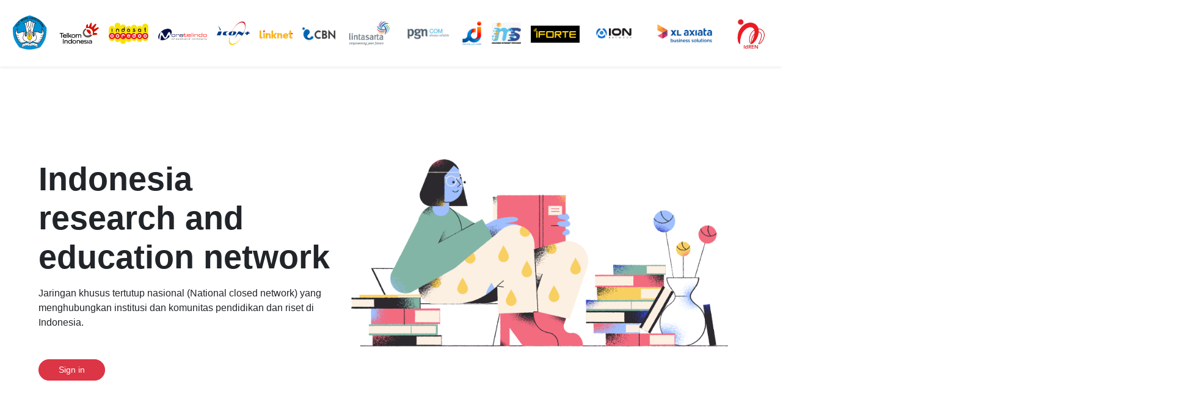

--- FILE ---
content_type: text/html; charset=UTF-8
request_url: https://idren.id/eduroam
body_size: 14294
content:
<!DOCTYPE html>
<html lang="id">

<head>
	<meta charset="UTF-8">
	<meta name="viewport" content="width=device-width, initial-scale=1.0">
	<meta http-equiv="X-UA-Compatible" content="ie=edge">

	<title>iDREN
</title>

  <link rel="apple-touch-icon" sizes="57x57" href="assets/icon/favicon.ico">
  <link rel="apple-touch-icon" sizes="60x60" href="assets/icon/favicon.ico">
  <link rel="apple-touch-icon" sizes="72x72" href="assets/icon/favicon.ico">
  <link rel="apple-touch-icon" sizes="76x76" href="assets/icon/favicon.ico">
  <link rel="apple-touch-icon" sizes="114x114" href="assets/icon/favicon.ico">
  <link rel="apple-touch-icon" sizes="120x120" href="assets/icon/favicon.ico">
  <link rel="apple-touch-icon" sizes="144x144" href="assets/icon/favicon.ico">
  <link rel="apple-touch-icon" sizes="152x152" href="assets/icon/favicon.ico">
  <link rel="apple-touch-icon" sizes="180x180" href="assets/icon/favicon.ico">
  <link rel="icon" type="image/png" sizes="192x192" href="assets/icon/favicon.ico">
  <link rel="icon" type="image/png" sizes="32x32" href="assets/icon/favicon.ico">
  <link rel="icon" type="image/png" sizes="96x96" href="assets/icon/favicon.ico">
  <link rel="icon" type="image/png" sizes="16x16" href="assets/icon/favicon.ico">
  <link rel="manifest" href="assets/icon/fav/manifest.json">
  <meta name="msapplication-TileColor" content="#ffffff">
  <meta name="msapplication-TileImage" content="assets/icon/favicon.ico">
  <meta name="theme-color" content="#ffffff">

  <link rel="stylesheet" href="https://use.fontawesome.com/releases/v5.6.3/css/all.css" integrity="sha384-UHRtZLI+pbxtHCWp1t77Bi1L4ZtiqrqD80Kn4Z8NTSRyMA2Fd33n5dQ8lWUE00s/" crossorigin="anonymous">
  <link rel="stylesheet" href="https://stackpath.bootstrapcdn.com/bootstrap/4.3.1/css/bootstrap.min.css" integrity="sha384-ggOyR0iXCbMQv3Xipma34MD+dH/1fQ784/j6cY/iJTQUOhcWr7x9JvoRxT2MZw1T" crossorigin="anonymous">
  <link rel="stylesheet" href="assets/style/owl.carousel.min.css">
  <link rel="stylesheet" href="assets/style/style.css">
  <link rel="stylesheet" href="assets/style/style-about.css">
  <link rel="stylesheet" href="assets/style/media-querys.css">

</head>

<body>
	<nav class="navbar navbar-expand-lg navbar-light bg-white shadow-sm">
		<a class="navbar-brand" href="https://dikti.kemdikbud.go.id/">
			<img src="https://idren.id/assets/img/suportedby/diktilogo.svg" height="auto" width="65px">
		</a>
		<a class="navbar-brand" href="https://www.telkom.co.id/">
			<img src="https://idren.id/assets/img/suportedby/250px-Telkom_Indonesia_2013.svg.png" height="auto" width="65px">
		</a>
		<a class="navbar-brand" href="https://indosatooredoo.com/">
			<img src="https://idren.id/assets/img/suportedby/250x113Indosat_Ooredoo_logo.svg.png" height="auto" width="65px">
		</a>
                <a class="navbar-brand" href="http://www.moratelindo.co.id/">
                        <img src="https://idren.id/assets/img/suportedby/Moratelindo.png" height="auto" width="80px">
                </a>
		<a class="navbar-brand" href="http://www.iconpln.co.id/">
			<img src="https://idren.id/assets/img/suportedby/iconpln.jpg" height="auto" width="54px">
		</a>
		<a class="navbar-brand" href="https://www.linknet.co.id/">
			<img src="https://idren.id/assets/img/suportedby/linknet.jpeg" height="auto" width="54px">
		</a>
		<a class="navbar-brand" href="https://cbn.id/">
			<img src="https://idren.id/assets/img/suportedby/cbn.jpeg" height="auto" width="54px">
		</a>
		<a class="navbar-brand" href="https://www.lintasarta.net/">
			<img src="https://idren.id/assets/img/suportedby/lintasartalogo.jpg" height="auto" width="80px">
		</a>
		<a class="navbar-brand" href="https://www.pgascom.co.id/">
			<img src="https://idren.id/assets/img/suportedby/pgncom.jpg" height="auto" width="80px">
		</a>
		<a class="navbar-brand" href="https://sdi.net.id/">
			<img src="https://idren.id/assets/img/suportedby/sdi.png" height="auto" width="32px">
		</a>
                <a class="navbar-brand" href="https://ims.net.id/">
			<img src="https://idren.id/assets/img/suportedby/ims.jpeg" height="auto" width="48px">
		</a>
                <a class="navbar-brand" href="https://www.iforte.id/">
			<img src="https://idren.id/assets/img/suportedby/iforte.jpeg" height="auto" width="80px">
		</a>
                <a class="navbar-brand" href="https://hsp.net.id/">
			<img src="https://idren.id/assets/img/suportedby/ion.png" height="auto" width="80px">
		</a>
                <a class="navbar-brand" href="https://www.xl.co.id/">
			<img src="https://idren.id/assets/img/suportedby/xl2.jpg" height="auto" width="120px">
		</a>
		<br><a class="navbar-brand" href="/">
			<img src="https://idren.id/assets/img/logo-baru.jpg" height="auto" width="65px">
		</a>
		<button class="navbar-toggler" type="button" data-toggle="collapse" data-target="#navbarNav" aria-controls="navbarNav" aria-expanded="false" aria-label="Toggle navigation">
			<span class="navbar-toggler-icon"></span>
		</button>
		<div class="collapse navbar-collapse justify-content-end" id="navbarNav">
			<ul class="navbar-nav">
								<li class="nav-item btn">
					<a class="nav-link" href="https://idren.id/about">About IdREN</a>
				</li>
				<li class="nav-item btn">
					<a class="nav-link" href="https://idren.id/resources">Resources</a>
				</li>
				<li class="nav-item btn">
					<a class="nav-link" href="https://idren.id/coming-soon">Services</a>
				</li>
				<li class="nav-item btn">
					<a class="nav-link" href="https://idren.id/coming-soon">Research</a>
				</li>
				<li class="nav-item btn">
					<a class="nav-link" href="https://idren.id/coming-soon">Media&nbsp;</a>
				</li>
				 
					<li class="nav-item">
						<a href="https://idren.id/login" class="nav-link text-center"><button type="button" class="btn btn-danger" style="border-radius: 30px; color:white;font-size: 14px"> &nbsp;&nbsp; Sign in &nbsp;&nbsp; </button></a>

					</li>
					<li class="nav-item">
						<a href="https://idren.id/register" class="nav-link text-center"><button type="button" class="btn btn-outline-danger" style="border-radius: 30px; font-size: 14px"> &nbsp;&nbsp; Sign up &nbsp;&nbsp; </button></a>
					</li>
							</ul>
		</div>
	</nav>
	<main>
		  <!-- Navbar selesai -->
  <div class="container-fluid pt-5 pr-0 pb-5 mt-5 mb-5">
    <div class="row mr-3 pb-4 mt-5 pt-2">
      <div class="col-md-5 ml-5 pr-0 mr-0 ">
          
        <h1 class="font-weight-bold" style="font-size: 54px">Indonesia<br>
          research and<br>
          education network</h1>
        <div class="text-wrap mt-3">
          <p>Jaringan khusus tertutup nasional (National closed network) yang menghubungkan institusi dan komunitas pendidikan dan riset di Indonesia.</p>
        </div>
        <div class="row">
          <div class="col-md-3 mr-0 pr-0">
            <div class=" mt-3 pt-3">
                              <a href="https://idren.id/login">
                  <button type="button" class="btn btn-danger " style="border-radius: 30px; color:white;font-size: 14px">
                    &nbsp;&nbsp;&nbsp;&nbsp; Sign in &nbsp;&nbsp;&nbsp;&nbsp;
                  </button>
                </a>
                          </div>
          </div>
        </div>
        <br>
      </div>
      <div class="col-md-6 pl-0 ml-0">
        <img src="assets/img/Hero - Header.png" class="img-fluid">
      </div>
    </div>
  </div>

  <div class="container-fluid px-0 mt-4">
    <div class="col-md-12 my-3">
      <div class="hmz-member owl-carousel owl-theme">
        <div class="hmz-item">
          <img src="assets/img/univ/IPB.png" alt="" class="">
          <!-- <p class="hmz-nama-univ text-dark text-center">Institut Teknologi Bandung</p> -->
        </div>
        <div class="hmz-item">
          <img src="assets/img/univ/ITB.png" alt="" class="img-fluid">
        </div>
        <div class="hmz-item">
          <img src="assets/img/univ/ITS.png" alt="" class="img-fluid">
        </div>
        <div class="hmz-item">
          <img src="assets/img/univ/UGM.png" alt="" class="img-fluid">
        </div>
        <div class="hmz-item">
          <img src="assets/img/univ/UI.png" alt="" class="img-fluid">
        </div>
        <div class="hmz-item">
          <img src="assets/img/univ/UNAIR.png" alt="" class="img-fluid">
        </div>
        <div class="hmz-item">
          <img src="assets/img/univ/UNJ.png" alt="" class="img-fluid">
        </div>
        <div class="hmz-item">
          <img src="assets/img/univ/UPI.png" alt="" class="img-fluid">
        </div>
        <div class="hmz-item">
          <img src="assets/img/univ/UB.png" alt="" class="img-fluid">
        </div>
      </div>
    </div>
  </div>
  <div class="container mt-4 pt-5">
    <div class="row">
      <div class="col-sm-5">
      <img src="assets/img/gurl.jpg" alt="" width="100%">
      </div>
      <div class="col">
        <h1 class="text-center pt-5 pb-5 font-weight-bold">Eduroam</h2>
        <p class="text-center">
			Jaringan khusus tertutup nasional (National closed network) Jaringan khusus tertutup nasional (National closed network) Jaringan khusus tertutup nasional (National closed network) Jaringan khusus tertutup nasional (National closed network)
			Jaringan khusus tertutup nasional (National closed network) Jaringan khusus tertutup nasional (National closed network) Jaringan khusus tertutup nasional (National closed network) Jaringan khusus tertutup nasional (National closed network)
		</p>
      </div>
    </div>
  </div>
  <!-- ################# Header selesai ################# -->

  <!-- ################# Content 1 selesai ################# -->
  <script src="https://code.jquery.com/jquery-3.3.1.slim.min.js" integrity="sha384-q8i/X+965DzO0rT7abK41JStQIAqVgRVzpbzo5smXKp4YfRvH+8abtTE1Pi6jizo" crossorigin="anonymous">
  </script>
  <script src="https://cdnjs.cloudflare.com/ajax/libs/popper.js/1.14.6/umd/popper.min.js" integrity="sha384-wHAiFfRlMFy6i5SRaxvfOCifBUQy1xHdJ/yoi7FRNXMRBu5WHdZYu1hA6ZOblgut" crossorigin="anonymous">
  </script>
  <script src="https://stackpath.bootstrapcdn.com/bootstrap/4.2.1/js/bootstrap.min.js" integrity="sha384-B0UglyR+jN6CkvvICOB2joaf5I4l3gm9GU6Hc1og6Ls7i6U/mkkaduKaBhlAXv9k" crossorigin="anonymous">
  </script>
  <script>
    var lastScroll = 0, hundert;
    $(window).scroll(function () {
      var st = $(document).scrollTop();
      if (st > 250 && st > lastScroll) {
        $('.hmz-navbar-mobile').addClass('hidden');
        hundert = st;
      }
      else if (st < (hundert - 33)) {
        $('.hmz-navbar-mobile').removeClass('hidden');
      }
      lastScroll = st;
    });
  </script>
  <script src="assets/js/owl.carousel.min.js"></script>
  <script src="assets/js/aos.js"></script>
  <script>
    AOS.init();
  </script>
  <script>
    $(function () {
      $('[data-toggle="tooltip"]').tooltip()
    })
  </script>
  <script>
    $(document).ready(function () {
      $(".owl-carousel").owlCarousel({
        loop: true,
        margin: 100,
        responsiveClass: true,
        responsive: {
          0: {
            items: 1,
            nav: false
          },
          600: {
            items: 3,
            nav: false
          },
          1000: {
            items: 4,
            nav: false,
            loop: false
          }
        }
      });
    });
  </script>
  <script>
    // punyanya owl craousel nya member
    $('.hmz-member').owlCarousel({
      stagePadding: 50,
      loop: true,
      margin: 30,
      nav: false,
      autoplay: true,
      autoplayTimeout: 800,
      autoplayHoverPause: true,
      dots: false,
      responsive: {
        0: {
          items: 6
        },
        600: {
          items: 8
        },
        1000: {
          items: 12
        }
      }
    })
  </script>
	</main>

  <!-- footer -->
  <div class="container-fluid bg-white">
    <div class="row mt-0 pt-0 pb-5 text-center">
      <div class="col-md-5 mt-5">
        <div class="row">
          <div class="col">
            <img src="https://idren.id/assets/img/Alternatif Logo-03.jpg" alt="Idren" height="80px" width="80px"><br><br>
            <a href="https://idren.id/about" style="color:black; font-size:20px">About IDren</a><br><br>
            <a href="https://idren.id/resources" style="color:black; font-size:20px">Resources</a><br><br>
            <a href="https://idren.id/coming-soon" style="color:black; font-size:20px">Services</a><br><br>
            <a href="https://idren.id/coming-soon" style="color:black; font-size:20px">Research Platform</a><br><br>
            <a href="https://idren.id/coming-soon" style="color:black; font-size:20px">Media</a><br><br>
          </div>
          <div class="col mt-2 pt-2"><br>
            <h3>Sitemap</h3><br>
            <a href="#" style="color:black; font-size:20px">Recruitment</a><br><br>
            <a href="#" style="color:black; font-size:20px">Case Studies</a><br><br>
            <a href="#" style="color:black; font-size:20px">Collaboration</a><br><br>
            <a href="#" style="color:black; font-size:20px">Grant</a><br><br>
            <a href="#" style="color:black; font-size:20px">Journals</a><br><br>
          </div>
        </div>
        <div class="row">
          <div class="col mt-5 pt-3">
            <img src="https://idren.id/assets/img/email.svg" alt="" height="25px" width="50px">
            <a href="https://www.youtube.com/watch?v=5dPYWWZj1AM"><img src="https://idren.id/assets/img/youtube.svg" alt="" height="50px" width="50px"></a>
            <a href="https://www.instagram.com/idren.id/"><img src="https://idren.id/assets/img/instagram.svg" alt="" height="27px" width="50px"></a>
          </div>
          <div class="col mt-4 pt-5">
            <h4>Copyright © 2026 IDren</h4>
          </div>
        </div>
      </div>
      <div class="col-md-6 mt-5 pt-5">
        <img src="https://idren.id/assets/img/Hero - Footer.png" class="img-fluid">
      </div>
    </div>
  </div>
</body>
</html>


--- FILE ---
content_type: text/css
request_url: https://idren.id/assets/style/style.css
body_size: 1582
content:
:root {
  --abuabu: #f9f9f9;
  --abutua: #f1f1f1;
  --danger: #dc3545;
  --dangertua: #950412;
}
.hmz-bg-abu2 {
  background-color: var(--abuabu);
  border-bottom: 1px solid var(--abutua);
  border-top: 1px solid var(--abutua);
}
.hmz-bg-danger {
  background-color: var(--danger);
  border-bottom: 1px solid var(--abutuatua);
  border-top: 1px solid var(--abutuatua);
}
#curveUpColor path {
  fill: var(--danger);
  stroke: var(--danger);
}
#clouds path {
  fill: var(--abutua);
  stroke: var(--abutua);
}

/* mobile navbar */
.blog-header {
  line-height: 1;
  border-bottom: 1px solid #e5e5e5;
}
.blog-header-logo {
  font-family: "Playfair Display", Georgia, "Times New Roman", serif;
  font-size: 2.25rem;
}
.blog-header-logo:hover {
  text-decoration: none;
}
.nav-scroller {
  position: relative;
  z-index: 2;
  height: 2.75rem;
  overflow-y: hidden;
}
.nav-scroller .nav {
  display: -ms-flexbox;
  display: flex;
  -ms-flex-wrap: nowrap;
  flex-wrap: nowrap;
  padding-bottom: 1rem;
  margin-top: -1px;
  overflow-x: auto;
  text-align: center;
  white-space: nowrap;
  -webkit-overflow-scrolling: touch;
}
.nav-scroller .nav-link {
  padding-top: .75rem;
  padding-bottom: .75rem;
  font-size: .875rem;
}
.flex-auto {
  -ms-flex: 0 0 auto;
  flex: 0 0 auto;
}
.hmz-navbar-mobile {
  -webkit-transition: all 350ms cubic-bezier(.70, 0, .34, 1); 
	-moz-transition: all 350ms cubic-bezier(.70, 0, .34, 1);
  transition: all 350ms cubic-bezier(.70, 0, .34, 1);
}
.hmz-navbar-mobile.hidden{
  top:-160px;
}

--- FILE ---
content_type: text/css
request_url: https://idren.id/assets/style/style-about.css
body_size: 186
content:
.hmz-nama-univ {
  font-size: .8em;
  display: none;
}
.hmz-judul {
  border-left: 1em solid #dc3545;
}
.hmz-idren {
  font-size: 1em;
  color: #dc3545;
  font-weight: bold;
}

--- FILE ---
content_type: text/css
request_url: https://idren.id/assets/style/media-querys.css
body_size: 1115
content:
/* khasus kusus */
@media only screen and (max-width: 320px) {

}

/* Extra small devices (phones, 600px and down) */
@media only screen and (max-width: 600px) {
  .hmz-navbar {
    display: none !important;
  }
  .hmz-footer-nav{
    display: none;
  }
}

/* Small devices (portrait tablets and large phones, 600px and up) */
@media only screen and (min-width: 600px) {
  .hmz-navbar {
    display: none !important;
  }
  .hmz-footer-nav{
    display: none;
  }
}

/* Medium devices (landscape tablets, 768px and up) */
@media only screen and (min-width: 768px) {
  .hmz-navbar {
    display: none !important;
  }
  .hmz-footer-nav{
    display: none;
  }
} 

/* Large devices (laptops/desktops, 992px and up) */
@media only screen and (min-width: 992px) {
  .hmz-navbar{
    display: flex !important;
  }
  .hmz-footer-nav{
    display: initial;
  }
  .hmz-navbar-mobile{
    display: none;
  }
} 

/* Extra large devices (large laptops and desktops, 1200px and up) */
@media only screen and (min-width: 1200px) {
  .hmz-navbar-mobile{
    display: none;
  }
}

--- FILE ---
content_type: image/svg+xml
request_url: https://idren.id/assets/img/email.svg
body_size: 651
content:
<svg xmlns="http://www.w3.org/2000/svg" width="51.162" height="38.971" viewBox="0 0 51.162 38.971">
  <g id="email" transform="translate(0 -61)">
    <g id="Group_17" data-name="Group 17" transform="translate(0 61)">
      <path id="Path_44" data-name="Path 44" d="M46.665,61H4.5A4.5,4.5,0,0,0,0,65.5V95.474a4.5,4.5,0,0,0,4.5,4.5H46.665a4.5,4.5,0,0,0,4.5-4.5V65.5A4.5,4.5,0,0,0,46.665,61Zm-.621,3L25.676,84.366,5.132,64ZM3,94.854V66.1L17.435,80.417Zm2.12,2.12L19.564,82.527l5.062,5.018a1.5,1.5,0,0,0,2.115,0l4.936-4.936L46.045,96.973Zm43.047-2.12L33.8,80.486,48.164,66.117Z" transform="translate(0 -61)" fill="#ed1b24"/>
    </g>
  </g>
</svg>


--- FILE ---
content_type: image/svg+xml
request_url: https://idren.id/assets/img/instagram.svg
body_size: 1216
content:
<svg id="instagram" xmlns="http://www.w3.org/2000/svg" width="46" height="46" viewBox="0 0 46 46">
  <g id="Group_12" data-name="Group 12">
    <g id="Group_11" data-name="Group 11">
      <path id="Path_42" data-name="Path 42" d="M31.625,0H14.375A14.377,14.377,0,0,0,0,14.375v17.25A14.377,14.377,0,0,0,14.375,46h17.25A14.377,14.377,0,0,0,46,31.625V14.375A14.377,14.377,0,0,0,31.625,0ZM41.688,31.625A10.074,10.074,0,0,1,31.625,41.688H14.375A10.074,10.074,0,0,1,4.313,31.625V14.375A10.074,10.074,0,0,1,14.375,4.313h17.25A10.074,10.074,0,0,1,41.688,14.375Z" fill="#ed1b24"/>
    </g>
  </g>
  <g id="Group_14" data-name="Group 14" transform="translate(11.5 11.5)">
    <g id="Group_13" data-name="Group 13">
      <path id="Path_43" data-name="Path 43" d="M139.5,128A11.5,11.5,0,1,0,151,139.5,11.5,11.5,0,0,0,139.5,128Zm0,18.687a7.187,7.187,0,1,1,7.187-7.187A7.2,7.2,0,0,1,139.5,146.687Z" transform="translate(-128 -128)" fill="#ed1b24"/>
    </g>
  </g>
  <g id="Group_16" data-name="Group 16" transform="translate(33.83 9.105)">
    <g id="Group_15" data-name="Group 15">
      <circle id="Ellipse_277" data-name="Ellipse 277" cx="1.532" cy="1.532" r="1.532" fill="#ed1b24"/>
    </g>
  </g>
</svg>


--- FILE ---
content_type: image/svg+xml
request_url: https://idren.id/assets/img/suportedby/diktilogo.svg
body_size: 38103
content:
<svg width="80" height="80" viewBox="0 0 80 80" fill="none" xmlns="http://www.w3.org/2000/svg">
<path fill-rule="evenodd" clip-rule="evenodd" d="M40.1579 2.29078C57.8975 7.24261 66.1814 13.3956 75.6647 28.088C76.4337 46.493 73.1443 56.2689 62.1016 69.8276C44.8367 76.2501 34.5189 76.1406 18.2107 69.8276C6.7684 55.3933 3.68204 45.545 4.64968 28.088C14.8401 12.7455 23.2519 6.76585 40.1579 2.29078Z" fill="#0090D4" stroke="white" stroke-width="3.25067" stroke-miterlimit="10"/>
<path d="M15.4077 31.6188L14.6158 32.7558L13.0664 35.0929L12.0352 38.086L11.4869 39.3576L11.5889 41.4574L12.4499 42.9001L12.7567 44.5838L13.1722 45.7565L14.099 47.4754L14.0303 48.3699L14.2405 49.2995L14.9609 50.6073L15.6484 51.4664L15.8534 52.4995" stroke="#231F20" stroke-width="0.330667" stroke-miterlimit="2.613"/>
<path fill-rule="evenodd" clip-rule="evenodd" d="M40.1579 60.2131C38.6809 59.8169 37.1927 59.1117 35.8786 58.1471C35.6085 57.9458 35.3396 57.7322 35.0828 57.5059C34.9846 57.4205 34.8852 57.3303 34.7874 57.2417C33.0862 57.9317 30.638 58.7185 28.1402 59.161C26.0499 59.5292 23.9136 59.6639 22.1251 59.2938C20.266 58.9157 18.7797 58.0071 18.0796 56.2938C17.9631 56.0032 17.8657 55.6831 17.7983 55.3462C17.7957 55.3462 17.7957 55.3462 17.7957 55.3441C16.3622 54.3941 15.6572 53.2404 15.4254 52.3128C15.3755 52.1144 15.346 51.9234 15.336 51.7541C15.3291 51.6536 15.3291 51.5605 15.336 51.4626C14.3531 50.4852 13.7515 49.4748 13.6732 48.5309C13.6568 48.332 13.6651 48.1319 13.7012 47.9251C13.7213 47.8096 13.7456 47.6978 13.7797 47.589H13.7778L13.775 47.5855L13.7829 47.5813C13.289 46.996 12.8961 46.4041 12.6329 45.7142C12.3533 44.9934 12.2171 44.1853 12.2564 43.1998C10.5003 41.5883 10.7191 39.0588 11.7959 36.9191C13.0523 34.4143 14.7353 32.0389 15.4681 29.9381C15.8762 28.7691 16.1951 29.4963 16.1951 29.8605C16.1913 31.609 15.9116 33.4844 15.5607 35.1646C15.5223 35.3397 15.4833 35.5198 15.3674 36.0942C15.1904 36.9584 15.1925 37.7621 15.4346 38.3508C15.5353 38.5881 15.6743 38.7915 15.8623 38.9501C16.0493 39.1053 16.2858 39.219 16.5808 39.2795C17.2619 39.4131 18.2205 39.2675 19.5244 38.72C22.6937 37.3909 25.7599 36.2167 27.9449 36.0698C30.3825 35.9036 31.8023 36.882 31.3313 39.9762C31.2672 40.4009 31.196 40.8429 31.1311 41.231C30.9562 42.273 30.8617 42.8534 30.9302 43.4144C30.9793 43.8319 31.0901 44.3117 31.3881 44.7977C31.6365 45.2037 32.0218 45.6222 32.6062 46.0291C32.6344 45.9445 32.6645 45.86 32.6975 45.7815C32.5268 44.0169 32.7005 42.2543 33.4465 40.5951C33.5812 40.3016 33.7298 40.0097 33.902 39.7228L30.4882 23.1057C30.2521 21.9629 29.9923 21.2519 29.5364 20.9108C28.936 20.4649 27.94 20.5926 27.2542 20.7062C26.6675 20.8037 26.6675 20.4618 27.0818 20.2233C27.7187 19.8641 28.4965 19.3482 29.1889 18.8872C30.4393 18.0526 31.7037 17.3123 33.1033 18.3721C33.2792 17.1783 34.2209 16.5574 35.111 15.9409C35.3648 15.7484 36.0045 15.3851 36.3479 14.8933C36.6689 14.4306 37.0442 14.2645 37.1072 14.809C37.1225 14.9537 37.1769 15.2413 37.2241 15.5533C37.8662 14.8583 38.8239 14.4626 39.4502 13.7917C39.8087 13.4107 39.8184 13.0524 40.1579 13.0332C40.4909 13.0524 40.505 13.4107 40.8596 13.7917C41.4888 14.4626 42.4465 14.8583 43.0871 15.5533C43.1338 15.2413 43.1878 14.9537 43.2043 14.809C43.2685 14.2645 43.6416 14.4306 43.9637 14.8933C44.308 15.3851 44.9447 15.7484 45.2013 15.9409C46.085 16.5574 47.0312 17.1783 47.207 18.3721C48.6094 17.3123 49.8721 18.0526 51.1219 18.8872C51.8169 19.3482 52.5947 19.8641 53.2307 20.2233C53.6461 20.4618 53.6431 20.8037 53.0553 20.7062C52.3731 20.5926 51.3754 20.4649 50.7725 20.9108C50.32 21.2519 50.0585 21.9629 49.8248 23.1057L46.4113 39.7228C46.5774 40.0097 46.7325 40.3016 46.864 40.5951C47.6085 42.2543 47.7866 44.0169 47.6135 45.7815C47.6476 45.86 47.6771 45.9445 47.7042 46.0291C48.2916 45.6222 48.6753 45.2037 48.9234 44.7977C49.2214 44.3117 49.333 43.8319 49.3816 43.4144C49.4487 42.8534 49.3552 42.273 49.1821 41.231C49.1178 40.8429 49.0421 40.4009 48.9799 39.9762C48.5078 36.882 49.9293 35.9036 52.3665 36.0698C54.5554 36.2167 57.6169 37.3909 60.7912 38.72C62.0888 39.2675 63.0504 39.4131 63.7317 39.2795C64.0254 39.219 64.261 39.1053 64.4491 38.9501C64.6391 38.7915 64.7784 38.5881 64.8756 38.3508C65.12 37.7621 65.1234 36.9584 64.9468 36.0942C64.8284 35.5198 64.7921 35.3397 64.7516 35.1646C64.4017 33.4844 64.1182 31.609 64.1182 29.8605C64.1182 29.4963 64.4382 28.7691 64.8442 29.9381C65.5757 32.0389 67.2593 34.4143 68.5127 36.9191C69.5912 39.0588 69.8124 41.5883 68.0525 43.1998C68.0956 44.1853 67.958 44.9934 67.6768 45.7142C67.4167 46.4041 67.0207 46.996 66.5306 47.5813L66.5368 47.5855L66.5336 47.589H66.5306C66.5635 47.6978 66.59 47.8096 66.6134 47.9251C66.6463 48.1319 66.6536 48.332 66.6393 48.5309C66.562 49.4748 65.958 50.4852 64.9733 51.4626C64.9791 51.5605 64.9791 51.6536 64.9733 51.7541C64.965 51.9234 64.9343 52.1144 64.8845 52.3128C64.6542 53.2404 63.9503 54.3941 62.5144 55.3441C62.5144 55.3462 62.5144 55.3462 62.5136 55.3462C62.4452 55.6831 62.3492 56.0032 62.2297 56.2938C61.5334 58.0071 60.0465 58.9157 58.1866 59.2938C56.3955 59.6639 54.2617 59.5292 52.171 59.161C49.6749 58.7185 47.2284 57.9317 45.5261 57.2417C45.4271 57.3303 45.3291 57.4205 45.2301 57.5059C44.9665 57.7322 44.7033 57.9458 44.4335 58.1471C43.1195 59.1117 41.6284 59.8169 40.1579 60.2131Z" fill="#231F20"/>
<path fill-rule="evenodd" clip-rule="evenodd" d="M39.2501 33.8525C39.5731 34.2632 39.9054 34.6818 40.1579 35.1936C40.4055 34.6818 40.7402 34.2632 41.0602 33.8525C41.5654 33.2147 42.0503 32.6028 42.0725 31.6845C42.0945 30.7358 41.5389 29.9571 40.9807 29.1814C40.684 28.765 40.3865 28.3503 40.1579 27.8958C39.9253 28.3503 39.6264 28.765 39.3308 29.1814C38.7722 29.9571 38.217 30.7358 38.2414 31.6845C38.2614 32.6028 38.7462 33.2147 39.2501 33.8525Z" fill="white"/>
<path fill-rule="evenodd" clip-rule="evenodd" d="M18.1986 54.6824C18.9813 55.0199 19.6985 55.1953 20.4148 55.275C21.0637 55.3462 21.7298 55.3362 22.45 55.3087C22.9444 55.2848 22.9973 56.0907 22.4361 56.1138C21.7096 56.1514 21.0214 56.1514 20.3252 56.0743C19.7984 56.0192 19.2699 55.9145 18.7237 55.7415C18.755 55.84 18.79 55.9334 18.827 56.0284C19.4067 57.4551 20.6837 58.2193 22.2904 58.5465C23.9655 58.8891 25.9982 58.7621 28.0065 58.4075C30.1 58.037 32.1518 57.4207 33.7422 56.8291C31.3679 56.3938 29.5288 55.5847 28.2603 54.3469C26.8297 52.952 26.1442 51.0342 26.288 48.5249C26.3798 46.8871 26.8744 45.2071 27.3367 43.6417C27.6571 42.5501 27.9616 41.5127 28.0912 40.6103C28.3294 38.9413 27.9149 37.7038 25.6534 37.3608C23.9175 37.8335 21.903 38.6353 19.8304 39.5048C18.3674 40.1206 17.2466 40.2775 16.4189 40.1074C15.987 40.022 15.6287 39.8519 15.3441 39.6077C15.0564 39.3678 14.84 39.06 14.6944 38.7029C14.3796 37.9524 14.3683 36.9887 14.5757 35.9776C14.5905 35.9121 14.6827 35.4726 14.7719 35.0449C14.9687 34.1001 15.1529 33.2199 15.3 32.2863C14.9318 33.0148 14.5081 33.7499 14.0857 34.4856C12.7719 36.7755 11.4534 39.076 11.9023 41.0199C12.4626 43.4598 15.326 44.0169 17.4148 44.3179C18.317 44.4476 18.2112 45.2491 17.2253 45.0923C16.0714 44.9074 14.7416 44.6129 13.6859 44.1548C13.4711 44.056 13.2616 43.9527 13.0626 43.8408C13.0904 44.4562 13.2013 44.986 13.3845 45.4626C14.281 47.7887 16.0374 48.0479 18.2767 48.2765C19.3124 48.3862 19.2707 49.1806 18.2265 49.0831C17.1038 48.987 15.8609 48.7806 14.9318 48.3911C14.7719 48.3238 14.6219 48.2498 14.4859 48.1778C14.2639 49.4237 15.2566 50.5883 16.4417 51.162C17.6622 51.7539 19.0908 51.7364 20.0513 51.6611C20.7666 51.6077 20.7759 52.4639 20.0645 52.4696C19.3021 52.4741 18.4679 52.4639 17.6812 52.355C17.141 52.2826 16.627 52.1618 16.1715 51.9791C16.1791 52.0363 16.1935 52.0923 16.2093 52.1546C16.3975 52.9145 16.9881 53.8653 18.1986 54.6824Z" fill="white"/>
<path fill-rule="evenodd" clip-rule="evenodd" d="M37.6849 37.0336C35.9332 38.2027 34.8224 39.5399 34.1789 40.9666C33.6888 42.0599 33.4685 43.2166 33.4459 44.3909C33.896 43.7141 34.4346 43.1 34.9846 42.4744C36.1878 41.1053 37.4181 39.6987 37.6425 37.5549C37.6596 37.3837 37.673 37.2138 37.6849 37.0336Z" fill="white"/>
<path fill-rule="evenodd" clip-rule="evenodd" d="M24.9772 61.4695C24.9814 61.4471 24.9782 61.467 24.9772 61.4695V61.4695Z" fill="white"/>
<path fill-rule="evenodd" clip-rule="evenodd" d="M62.1138 54.6824C61.3302 55.0199 60.612 55.1953 59.8978 55.275C59.2476 55.3462 58.5808 55.3362 57.8605 55.3087C57.3657 55.2848 57.3149 56.0907 57.8737 56.1138C58.605 56.1514 59.2873 56.1514 59.987 56.0743C60.5166 56.0192 61.0417 55.9145 61.5885 55.7415C61.5586 55.84 61.5255 55.9334 61.485 56.0284C60.9025 57.4551 59.6282 58.2193 58.0212 58.5465C56.3452 58.8891 54.3149 58.7621 52.3078 58.4075C50.2133 58.037 48.1601 57.4207 46.5729 56.8291C48.9415 56.3938 50.7877 55.5847 52.0513 54.3469C53.4861 52.952 54.1663 51.0342 54.0239 48.5249C53.9309 46.8871 53.4367 45.2071 52.9736 43.6417C52.656 42.5501 52.3482 41.5127 52.2201 40.6103C51.984 38.9413 52.3971 37.7038 54.6592 37.3608C56.3915 37.8335 58.4105 38.6353 60.4801 39.5048C61.9448 40.1206 63.0636 40.2775 63.8929 40.1074C64.3273 40.022 64.681 39.8519 64.9702 39.6077C65.2568 39.3678 65.4722 39.06 65.6192 38.7029C65.9322 37.9524 65.9439 36.9887 65.7388 35.9776C65.7247 35.9121 65.6323 35.4726 65.5435 35.0449C65.3422 34.1001 65.1603 33.2199 65.0122 32.2863C65.3806 33.0148 65.8022 33.7499 66.2229 34.4856C67.5403 36.7755 68.8566 39.076 68.4103 41.0199C67.8485 43.4598 64.9842 44.0169 62.8976 44.3179C61.993 44.4476 62.0989 45.2491 63.0839 45.0923C64.2406 44.9074 65.574 44.6129 66.6282 44.1548C66.8436 44.056 67.0528 43.9527 67.2461 43.8408C67.2225 44.4562 67.1113 44.986 66.929 45.4626C66.0318 47.7887 64.272 48.0479 62.0325 48.2765C60.9994 48.3862 61.0395 49.1806 62.0867 49.0831C63.2086 48.987 64.4489 48.7806 65.3806 48.3911C65.5386 48.3238 65.6884 48.2498 65.8302 48.1778C66.0487 49.4237 65.0556 50.5883 63.8707 51.162C62.6523 51.7539 61.2199 51.7364 60.2598 51.6611C59.5484 51.6077 59.5375 52.4639 60.2466 52.4696C61.0124 52.4741 61.8434 52.4639 62.6312 52.355C63.1736 52.2826 63.6844 52.1618 64.1403 51.9791C64.1326 52.0363 64.1183 52.0923 64.1042 52.1546C63.9149 52.9145 63.3224 53.8653 62.1138 54.6824Z" fill="white"/>
<path fill-rule="evenodd" clip-rule="evenodd" d="M42.6277 37.0336C44.3809 38.2027 45.4875 39.5399 46.1297 40.9666C46.6258 42.0599 46.8439 43.2166 46.8663 44.3909C46.4155 43.7141 45.873 43.1 45.3289 42.4744C44.1246 41.1053 42.8932 39.6987 42.6689 37.5549C42.6516 37.3837 42.6375 37.2138 42.6277 37.0336Z" fill="white"/>
<path fill-rule="evenodd" clip-rule="evenodd" d="M40.1578 53.4748C39.9494 53.4748 39.9172 53.8129 39.8107 54.1185C39.7159 54.3962 39.6005 54.6487 39.4553 54.9053C39.381 55.041 39.3068 55.1759 39.2444 55.3149H39.2431C38.6318 56.6797 39.2916 57.6079 40.1578 58.5002C41.0532 57.5646 41.6803 56.6797 41.0664 55.3149C41.0075 55.1759 40.9296 55.041 40.8568 54.9053C40.7117 54.6487 40.5941 54.3962 40.5017 54.1185C40.393 53.8129 40.3616 53.4748 40.1578 53.4748Z" fill="white"/>
<path fill-rule="evenodd" clip-rule="evenodd" d="M41.7754 34.5276C41.7494 34.5577 41.721 34.5929 41.693 34.6253C41.2542 35.1805 40.8016 35.7583 40.6176 36.5658C40.4136 37.4684 39.9052 37.5455 39.7009 36.6046C39.5479 35.8729 39.1669 35.3303 38.7722 34.8255V34.8456C38.699 34.7461 38.6153 34.6435 38.5389 34.5397C38.5389 35.5227 38.5331 36.7771 38.4441 37.6307C38.1897 40.0336 36.8742 41.5401 35.5852 43.0076C34.5731 44.1585 33.5884 45.2857 33.2397 46.7882L33.1156 47.3239L32.6452 47.0482C31.6663 46.4787 31.07 45.8642 30.7016 45.2614C30.3265 44.6484 30.1874 44.0631 30.1261 43.5542C30.0473 42.8887 30.1483 42.2674 30.3385 41.1455C30.3889 40.8208 30.4501 40.4473 30.5327 39.903C30.896 37.5449 29.8268 36.7965 27.9946 36.9194C27.7782 36.9329 27.5528 36.9583 27.3193 36.9946C28.8529 37.6968 29.1284 39.0358 28.8836 40.7148C28.7508 41.6757 28.4373 42.7408 28.108 43.8657C27.6648 45.3813 27.1837 47.0038 27.096 48.5641C26.9673 50.83 27.5651 52.5417 28.8262 53.7707C30.1073 55.023 32.0849 55.7997 34.6889 56.1671L34.921 56.286H34.9244H34.9263C35.1447 56.5161 35.3739 56.7342 35.6134 56.9406C35.8518 57.1474 36.1001 57.3472 36.3596 57.5393C37.2228 58.175 39.0017 59.4962 40.0439 59.4791C41.1336 59.4672 43.9515 57.5393 43.9515 57.5393C43.9515 57.5393 44.4608 57.1474 44.7001 56.9406C44.9376 56.7342 45.1681 56.5161 45.3882 56.286L45.6224 56.1671C48.2277 55.7997 50.2042 55.023 51.4849 53.7707C52.7466 52.5417 53.3431 50.83 53.2194 48.5641C53.1269 47.0038 52.6524 45.3813 52.2021 43.8657C51.8755 42.7408 51.5617 41.6757 51.4258 40.7148C51.1852 39.0358 51.4599 37.6968 52.9931 36.9946C52.7598 36.9583 52.5342 36.9329 52.3173 36.9194C50.486 36.7965 49.4155 37.5449 49.7758 39.903C49.8601 40.4473 49.9216 40.8208 49.9758 41.1455C50.1621 42.2674 50.2655 42.8887 50.1873 43.5542C50.1235 44.0631 49.9839 44.6484 49.6095 45.2614C49.2392 45.8642 48.6431 46.4787 47.671 47.0482L47.1963 47.3239L47.0708 46.7882C46.7244 45.2857 45.7344 44.1585 44.7265 43.0076C43.4364 41.5401 42.1144 40.0336 41.8689 37.6307C41.7797 36.7732 41.7696 35.5128 41.7754 34.5276Z" fill="white"/>
<path fill-rule="evenodd" clip-rule="evenodd" d="M37.7321 33.3868C37.5583 33.0077 37.4431 32.5791 37.4322 32.0609C37.404 30.8464 38.0386 29.958 38.674 29.0707C39.2482 28.2677 39.7139 27.7589 39.8934 26.605C39.9858 26.0263 40.3005 26.1196 40.3865 26.6201C40.5731 27.6955 41.0533 28.2508 41.6367 29.0707C42.2723 29.958 42.9062 30.8464 42.8819 32.0609C42.8682 32.5791 42.7532 33.0077 42.5826 33.3868C42.5886 34.234 42.5724 35.3379 42.5886 36.1486C43.9637 36.9864 45.004 37.9223 45.7786 38.9219L45.795 38.8474L49.0358 23.0739C49.3126 21.7322 49.6445 20.8773 50.2924 20.3966C50.5449 20.2075 50.8358 20.0846 51.172 20.0205C51.0785 19.9556 50.9839 19.8933 50.8926 19.8302C49.8682 19.142 48.8349 18.4508 47.7547 19.1371C47.3551 19.3922 47.1688 19.5823 47.0887 20.0331L45.4939 28.8534C45.3479 29.5187 44.5493 29.3915 44.7141 28.6353L46.2535 20.1036C46.354 19.5697 46.5092 18.9798 46.354 18.4459C46.118 17.6577 45.376 17.1458 44.7032 16.6794C44.3953 16.466 44.0966 16.2626 43.8488 16.0372C43.8187 16.2415 43.7878 16.4397 43.7634 16.6009H43.7666L42.7707 26.7448C42.696 27.3706 41.8941 27.3021 41.9748 26.5699L42.8256 17.9399C42.9105 17.0684 42.9536 16.6532 42.3015 16.0321C42.0258 15.7715 41.7041 15.5211 41.3948 15.2805C41.0695 15.0342 40.7485 14.8257 40.4949 14.5753C40.362 14.447 40.2461 14.3066 40.1579 14.1616C40.0633 14.3066 39.9508 14.447 39.8177 14.5753C39.5652 14.8257 39.2394 15.0342 38.9182 15.2805C38.607 15.5211 38.2864 15.7715 38.0098 16.0321C37.3581 16.6532 37.4025 17.0684 37.4853 17.9399L38.338 26.5699C38.4183 27.3021 37.6157 27.3706 37.5419 26.7448L36.5461 16.6009H36.5493C36.5237 16.4397 36.4924 16.2415 36.4621 16.0372C36.2117 16.2626 35.9163 16.466 35.604 16.6794C34.9361 17.1458 34.1905 17.6577 33.962 18.4459C33.8053 18.9798 33.9592 19.5697 34.0569 20.1036L35.5974 28.6353C35.7609 29.3915 34.9632 29.5187 34.8179 28.8534L33.223 20.0331C33.1432 19.5823 32.9575 19.3922 32.5572 19.1371C31.4763 18.4508 30.4462 19.142 29.4217 19.8302C29.3274 19.8933 29.2337 19.9556 29.1393 20.0205C29.4772 20.0846 29.7664 20.2075 30.0219 20.3966C30.6644 20.8773 31.0008 21.7322 31.2783 23.0739L34.5176 38.8474L34.5357 38.9219C35.3064 37.9223 36.3487 36.9864 37.7222 36.1486C37.7402 35.3366 37.7222 34.234 37.7321 33.3868Z" fill="white"/>
<path fill-rule="evenodd" clip-rule="evenodd" d="M40.4615 66.2626C41.5369 66.1878 42.3868 65.8273 43.3911 65.4519C44.9104 64.8794 46.2744 64.3706 48.9668 65.0489C49.7066 65.2337 50.495 65.5759 51.3269 65.933C53.0709 66.6833 54.9992 67.5168 57.2466 67.3285L57.4607 66.6071C56.5002 65.8504 56.1871 64.4241 55.8893 63.0796C55.8139 62.7257 55.7362 62.3755 55.6421 62.0094C55.6421 62.0164 55.6421 62.0164 55.6421 62.0094L55.5676 61.7285L55.2784 61.7044C53.6206 61.5786 52.4951 61.0818 51.0283 60.559C50.3947 60.3362 49.9032 60.0184 49.1096 59.7688C46.9439 59.0945 44.7173 59.7481 42.8818 60.2134C41.913 60.4619 41.1166 61.1039 40.2485 61.1343H40.2442L40.1879 61.1349L40.1294 61.1343H40.1226C39.2594 61.1039 39.0077 60.4619 38.0387 60.2134C36.2041 59.7481 34.221 59.2438 32.0579 59.9199C31.262 60.1692 30.3877 60.6854 29.7569 60.9099C28.2912 61.4346 27.1341 61.7729 25.6411 61.7044L25.3535 61.7285L25.2793 62.0094C25.2793 62.0164 25.2793 62.0164 25.2801 62.0094C25.1836 62.3755 25.1068 62.7257 25.0306 63.0796C24.7328 64.4241 24.4186 65.8504 23.4579 66.6071L23.6716 67.3285C25.9209 67.5168 27.8505 66.6833 29.592 65.933C30.4231 65.5759 31.2178 65.2337 31.9503 65.0489C34.6466 64.3706 36.0077 64.8794 37.5279 65.4519C38.5296 65.8273 39.3832 66.1878 40.4615 66.2626Z" fill="white"/>
<path d="M46.6196 64.4549C47.3549 64.4549 48.1459 64.5633 49.0333 64.7861C49.7775 64.9752 50.5583 65.3093 51.3824 65.6634L51.4458 65.6916C52.9658 66.3445 54.6862 67.0858 56.5995 67.0858C56.7468 67.0858 56.8947 67.0807 57.0426 67.073L57.1523 66.6994C56.2275 65.8655 55.9225 64.479 55.6262 63.1372C55.5575 62.8149 55.4783 62.4508 55.3792 62.0783L55.3553 61.9821L55.2565 61.9722C53.8081 61.8634 52.7686 61.4824 51.5675 61.0405C51.3634 60.9648 51.154 60.8888 50.9365 60.8111C50.6508 60.7114 50.3985 60.5945 50.1319 60.473C49.8021 60.3191 49.4608 60.1622 49.0292 60.0275C48.4283 59.8393 47.7976 59.7498 47.1009 59.7498C45.7748 59.7498 44.4567 60.0864 43.2943 60.3857C43.1769 60.4147 43.0635 60.445 42.9494 60.4738C42.5634 60.5714 42.195 60.7445 41.8401 60.9076C41.3114 61.1518 40.8127 61.3836 40.2576 61.4026L40.188 61.4047L40.1146 61.4026C39.5703 61.385 39.2292 61.1543 38.8994 60.9326C38.6418 60.7579 38.373 60.5759 37.9713 60.473C36.781 60.1712 35.554 59.8611 34.2621 59.8611C33.5133 59.8611 32.8194 59.9639 32.1383 60.1772C31.7096 60.3108 31.2552 60.5287 30.8157 60.7387C30.4676 60.9042 30.1372 61.0606 29.8471 61.1631C28.3649 61.6943 27.3141 61.9821 26.0166 61.9821C25.8951 61.9821 25.7709 61.9802 25.6471 61.9759L25.5669 61.9821L25.5474 62.0546L25.5126 62.2788H25.4902C25.4271 62.5272 25.3739 62.7716 25.3214 63.009L25.2932 63.1372C24.9967 64.479 24.6924 65.8655 23.7677 66.6994L23.8766 67.073C24.0232 67.0807 24.1724 67.0858 24.3192 67.0858C26.2349 67.0858 27.9551 66.3445 29.4751 65.6886L29.4954 65.6803C30.3385 65.3191 31.1334 64.9761 31.884 64.787C32.7726 64.5633 33.5619 64.4549 34.2986 64.4549C35.6467 64.4549 36.607 64.8173 37.6236 65.2004C37.7222 65.2365 37.8217 65.2747 37.919 65.3121C38.7886 65.6399 39.5402 65.9242 40.4614 65.9912C41.378 65.9242 42.1237 65.6429 42.9876 65.3161C43.089 65.2777 43.192 65.239 43.2979 65.1993C44.3116 64.8173 45.2706 64.4549 46.6196 64.4549ZM56.5995 67.626C54.5756 67.626 52.801 66.8606 51.2324 66.1863L51.1701 66.1584C50.3651 65.8134 49.6044 65.4862 48.9016 65.3093C48.0563 65.0978 47.3111 64.9932 46.6196 64.9932C45.3683 64.9932 44.4535 65.3394 43.4857 65.7035C43.3824 65.7426 43.2804 65.7829 43.1788 65.8201C42.3077 66.1502 41.4836 66.4608 40.4795 66.5293L40.4614 66.5304L40.4413 66.5293C39.4324 66.4608 38.6049 66.1473 37.7282 65.8152C37.6315 65.7791 37.5331 65.7426 37.4322 65.7035C36.4635 65.3394 35.5479 64.9932 34.2986 64.9932C33.6074 64.9932 32.8618 65.0978 32.0155 65.3093C31.3075 65.4899 30.5304 65.8245 29.709 66.1765L29.6889 66.1853C28.1212 66.8595 26.3464 67.626 24.3192 67.626C24.0983 67.626 23.8717 67.6153 23.6501 67.5979L23.4661 67.5818L23.1483 66.5084L23.2921 66.3947C24.1762 65.6965 24.4742 64.3372 24.766 63.0215L24.794 62.8913C24.8606 62.5981 24.9269 62.2911 25.0106 61.9772V61.9759L25.1414 61.4747L25.6362 61.4339L25.6552 61.4344C25.776 61.4408 25.8975 61.4427 26.0166 61.4427C27.236 61.4427 28.2409 61.1671 29.6667 60.6553C29.9312 60.5612 30.249 60.4094 30.5827 60.2508C31.0411 60.0329 31.5124 59.8077 31.9773 59.6628C32.712 59.4339 33.4584 59.321 34.2621 59.321C35.6224 59.321 36.8821 59.6403 38.1022 59.95C38.5961 60.0766 38.9182 60.2937 39.2021 60.4852C39.5035 60.6892 39.7421 60.8491 40.1265 60.8634H40.2443C40.6849 60.8491 41.1365 60.6403 41.6134 60.4184C41.9905 60.2429 42.382 60.0627 42.8147 59.9507C42.9295 59.9217 43.0443 59.8916 43.1607 59.8623C44.354 59.5579 45.7075 59.2096 47.1009 59.2096C47.8531 59.2096 48.5353 59.3089 49.1891 59.5131C49.655 59.6591 50.0123 59.823 50.3581 59.9833C50.613 60.0997 50.8522 60.2113 51.1167 60.304C51.3359 60.3823 51.5472 60.46 51.7526 60.5342C52.9178 60.9627 53.9244 61.331 55.3 61.4344L55.778 61.4747L55.9105 61.9759C56.0072 62.3464 56.0858 62.7044 56.1553 63.0235C56.4439 64.3372 56.7427 65.6965 57.6279 66.3947L57.7709 66.5084L57.4531 67.5818L57.2697 67.5979C57.0476 67.6153 56.823 67.626 56.5995 67.626Z" fill="#231F20"/>
<path d="M56.4951 64.9598C56.5518 65.0947 56.612 65.2313 56.6831 65.3692C55.049 65.737 53.2255 65.0373 51.5516 64.2831C50.2957 63.7165 49.0391 63.1493 47.8477 63.0947C46.4887 63.0373 45.2152 63.1581 43.9728 63.458C42.7314 63.7566 41.5168 64.2245 40.2694 64.8543C40.2605 64.8593 40.2535 64.8635 40.2391 64.8674C40.2391 64.8704 40.2361 64.8704 40.2342 64.8725H40.23C40.23 64.8725 40.2293 64.8746 40.2272 64.8746C40.2265 64.8763 40.2212 64.8793 40.2182 64.8793H40.215H40.2122H40.2101H40.2063V64.8829H40.2011V64.8836H40.1969H40.1952H40.19H40.1837H40.1811C40.1811 64.8836 40.1811 64.8853 40.1779 64.8853H40.1747H40.1668L40.1646 64.8874H40.1629H40.1536H40.1497H40.1484H40.1408C40.1395 64.8853 40.1382 64.8853 40.1382 64.8853H40.1346H40.1294H40.1245C40.1226 64.8853 40.1226 64.8836 40.1226 64.8836H40.1192H40.1177H40.1154H40.1143H40.1113H40.1075H40.1045V64.8829H40.1006V64.8793H40.0923H40.0914H40.0861C40.0861 64.8793 40.0801 64.8763 40.0754 64.8725H40.0709L40.0682 64.8704H40.066C40.066 64.8704 40.0633 64.8704 40.0603 64.8674H40.0558V64.8646C40.0511 64.8635 40.046 64.8593 40.0423 64.8593C40.0423 64.8593 40.0402 64.8593 40.037 64.8543C38.7898 64.2245 37.571 63.7566 36.329 63.458C35.0829 63.1581 33.8144 63.0373 32.4552 63.0947C31.2532 63.1493 30.1113 63.7182 28.9834 64.278C27.5021 65.0104 25.8989 65.6543 24.274 65.2861L24.4654 64.8746C25.9341 65.207 27.3749 64.5781 28.7862 63.8746C29.9551 63.2928 31.1437 62.7075 32.4345 62.6469C33.8345 62.5809 35.1448 62.7135 36.4313 63.0193C37.6789 63.3192 38.8995 63.7878 40.1536 64.4116C41.4012 63.7878 42.6257 63.3192 43.871 63.0193C45.1557 62.7135 46.4677 62.5809 47.869 62.6469C49.1429 62.7075 50.4398 63.2889 51.7354 63.8746C53.3393 64.5952 55.0029 65.2953 56.4951 64.9598ZM40.1346 64.8853H40.1294H40.1346Z" fill="#231F20"/>
<path d="M39.8969 60.9761H40.3458V64.4587H39.8969V60.9761Z" fill="#231F20"/>
<path d="M16.3843 26.8757C14.9651 26.2005 14.2537 25.8616 12.833 25.1864C12.5674 25.7527 12.4398 26.0406 12.195 26.6311C11.8991 26.5083 11.7514 26.446 11.4558 26.323C12.1273 24.7025 12.5062 23.935 13.3371 22.4863C13.6135 22.647 13.7538 22.7275 14.0302 22.8885C13.7275 23.4157 13.5807 23.6863 13.2998 24.2347C14.6961 24.9602 15.3933 25.3233 16.7898 26.0468C16.6229 26.3747 16.5405 26.5395 16.3843 26.8757Z" fill="#231F20"/>
<path d="M13.6801 21.9017C13.8976 21.5405 14.0084 21.3623 14.2357 21.0114C15.0927 21.5776 15.5211 21.8603 16.3771 22.4257C16.7166 22.6511 16.944 22.7879 17.0554 22.8342C17.2387 22.9087 17.4198 22.9145 17.5986 22.8585C17.7781 22.8001 17.9367 22.6684 18.0816 22.4607C18.2262 22.2506 18.2951 22.0635 18.2821 21.8904C18.2699 21.7196 18.2086 21.5736 18.0945 21.4549C17.9801 21.3362 17.7758 21.1621 17.478 20.936C16.6398 20.304 16.2223 19.9871 15.3854 19.3542C15.63 19.0233 15.7536 18.8641 16.0086 18.5437C16.7826 19.1698 17.17 19.4839 17.9436 20.113C18.3854 20.4701 18.6833 20.7426 18.8351 20.9268C18.9881 21.113 19.0898 21.3068 19.138 21.5083C19.1864 21.7094 19.1843 21.9237 19.1341 22.1523C19.0836 22.3808 18.9589 22.6308 18.764 22.913C18.5265 23.2515 18.3103 23.4871 18.1038 23.6122C17.9009 23.7375 17.6927 23.8122 17.4831 23.8334C17.2748 23.8522 17.0827 23.8344 16.9036 23.7742C16.643 23.6846 16.2848 23.5014 15.8321 23.2244C14.9719 22.6957 14.5414 22.4306 13.6801 21.9017Z" fill="#231F20"/>
<path d="M20.9007 20.1147C19.748 19.0397 19.1713 18.504 18.0174 17.4288C17.6289 17.8511 17.4405 18.0677 17.0688 18.5132C16.8242 18.305 16.7017 18.2011 16.4567 17.994C17.4759 16.7704 18.0193 16.2003 19.1581 15.1471C19.3754 15.3832 19.4842 15.5019 19.7013 15.7373C19.2878 16.1196 19.0849 16.3179 18.6864 16.7236C19.8072 17.8342 20.3657 18.3892 21.4846 19.4999C21.2477 19.7417 21.1308 19.8641 20.9007 20.1147Z" fill="#231F20"/>
<path d="M24.4551 16.9053C23.0068 15.6167 22.2578 14.996 20.7065 13.8069C21.0184 13.5574 21.1744 13.4326 21.4912 13.1939C22.5093 14.0592 23.0075 14.5049 23.9802 15.4125C23.473 14.1711 23.2369 13.5403 22.7938 12.2656C23.1744 12.0082 23.3654 11.8834 23.7539 11.6436C24.743 12.5913 25.222 13.0761 26.1531 14.0684C25.7048 12.795 25.4952 12.1517 25.1012 10.8522C25.4391 10.6669 25.6092 10.5775 25.9499 10.4014C26.4199 12.2936 26.6824 13.2291 27.2783 15.0733C26.9772 15.2413 26.8275 15.3277 26.5315 15.5079C25.5155 14.4628 24.9934 13.9534 23.9101 12.9636C24.3808 14.3501 24.6335 15.0351 25.1804 16.3852C24.8867 16.5877 24.7409 16.6898 24.4551 16.9053Z" fill="#231F20"/>
<path d="M26.3799 10.1862C26.7208 10.017 26.8935 9.93443 27.2397 9.77771C27.6736 10.71 27.889 11.1758 28.3197 12.1096C28.4926 12.4791 28.6124 12.7151 28.6817 12.815C28.7944 12.9751 28.94 13.0816 29.1101 13.1339C29.2822 13.1873 29.4736 13.169 29.6877 13.0797C29.9039 12.9877 30.0472 12.8712 30.1161 12.7245C30.1868 12.5768 30.2068 12.4238 30.1703 12.2658C30.1334 12.1056 30.0459 11.8501 29.9078 11.5008C29.5236 10.5241 29.3338 10.0381 28.9473 9.06143C29.3016 8.92446 29.4794 8.86012 29.8367 8.73331C30.1748 9.67197 30.3438 10.1408 30.6796 11.0763C30.8732 11.6125 30.9855 11.999 31.0237 12.2343C31.0598 12.4697 31.0506 12.6844 30.9946 12.8774C30.9404 13.0705 30.8378 13.2434 30.6898 13.4035C30.5406 13.563 30.3225 13.7011 30.032 13.8229C29.6792 13.9687 29.3949 14.039 29.1714 14.027C28.9473 14.0153 28.7449 13.9598 28.566 13.8601C28.3887 13.7606 28.2401 13.6368 28.1242 13.4889C27.9543 13.2706 27.7509 12.9235 27.5118 12.4486C27.0597 11.5442 26.8339 11.09 26.3799 10.1862Z" fill="#231F20"/>
<path d="M32.2551 10.0716C32.5057 9.99933 32.6302 9.96584 32.885 9.90036C33.2955 9.79274 33.5488 9.71635 33.6423 9.65295C33.7369 9.59255 33.8024 9.50808 33.8396 9.40234C33.878 9.29867 33.8812 9.17581 33.8509 9.03733C33.8155 8.8823 33.7482 8.76546 33.6453 8.68606C33.5457 8.60855 33.4154 8.57035 33.266 8.58427C33.1932 8.58841 32.9715 8.63545 32.6112 8.72934C32.3326 8.80064 32.1937 8.83827 31.917 8.91617C32.0522 9.37844 32.1194 9.60949 32.2551 10.0716ZM32.246 12.9265C31.6626 11.1229 31.3738 10.2202 30.7883 8.41758C31.5465 8.17788 31.9279 8.07026 32.7004 7.87929C33.1868 7.75944 33.551 7.72219 33.7905 7.75944C34.0297 7.79688 34.2361 7.90939 34.409 8.09566C34.5841 8.28475 34.6968 8.51598 34.7499 8.79161C34.8176 9.141 34.7764 9.44655 34.6344 9.71146C34.4936 9.97393 33.8951 10.3147 33.8951 10.3147C33.8951 10.3288 34.2816 10.4891 34.4302 10.6046C34.5779 10.7201 34.7896 10.9402 35.0558 11.2633C35.3247 11.5863 35.4562 11.7493 35.7138 12.0793C35.3358 12.1468 35.1476 12.1818 34.7725 12.2624C34.4596 11.9073 34.2972 11.7312 33.9642 11.3862C33.6714 11.0778 33.4686 10.8883 33.3651 10.8161C33.2633 10.7423 33.1616 10.7002 33.065 10.6893C32.9663 10.6772 32.8235 10.6962 32.6332 10.7502C32.5651 10.7677 32.5328 10.7784 32.4645 10.7974C32.6848 11.5562 32.795 11.9357 33.0155 12.6975C32.7068 12.7837 32.5527 12.83 32.246 12.9265Z" fill="#231F20"/>
<path d="M36.1174 12.012C35.8064 10.144 35.6545 9.2082 35.3428 7.3416C35.7162 7.28139 35.9033 7.25561 36.275 7.20519C36.5309 9.08139 36.6555 10.0199 36.9093 11.8966C36.5913 11.9388 36.4312 11.9608 36.1174 12.012Z" fill="#231F20"/>
<path d="M39.2021 11.6941C39.112 9.80394 39.0691 8.85775 38.9754 6.96669C39.354 6.94995 39.5406 6.94468 39.9175 6.93753C39.9312 7.68184 39.9393 8.05662 39.9515 8.79867C40.6465 8.78663 40.9944 8.7919 41.6868 8.81881C41.7175 8.07469 41.7329 7.70291 41.7613 6.95785C42.1381 6.97478 42.3267 6.98362 42.7022 7.00996C42.5703 8.89613 42.5016 9.84176 42.3669 11.7292C42.046 11.7084 41.8872 11.6991 41.5681 11.685C41.6025 10.8591 41.6196 10.4455 41.6529 9.61975C40.9786 9.59265 40.6407 9.5887 39.9656 9.59943C39.9816 10.4273 39.9865 10.8408 40.001 11.6702C39.6817 11.6751 39.5216 11.6792 39.2021 11.6941Z" fill="#231F20"/>
<path d="M45.6096 10.2421C45.5059 9.51098 45.4467 9.14372 45.3131 8.41164C44.9607 9.06827 44.7917 9.39828 44.4677 10.0643C44.924 10.1266 45.1528 10.162 45.6096 10.2421ZM46.7172 12.3813C46.3782 12.3029 46.2062 12.2654 45.8643 12.1964C45.8171 11.7475 45.7895 11.524 45.7294 11.0756C45.0803 10.9546 44.7547 10.9025 44.1005 10.8201C43.9091 11.2293 43.8135 11.4357 43.6348 11.8464C43.2978 11.8066 43.1276 11.7908 42.7895 11.7625C43.5691 9.92735 44.0158 9.02199 45.006 7.24927C45.4015 7.3059 45.5983 7.33676 45.9919 7.4043C46.3994 9.39715 46.5409 10.3951 46.7172 12.3813Z" fill="#231F20"/>
<path d="M47.1365 12.4826C47.6117 10.6486 47.8499 9.72909 48.3201 7.89635C48.677 7.98459 48.8535 8.03163 49.2072 8.13154C49.5954 9.55543 49.7485 10.2696 49.9758 11.6883C50.4001 10.4958 50.6134 9.89917 51.0384 8.70708C51.3701 8.82297 51.5334 8.88205 51.8646 9.00698C51.1788 10.7752 50.836 11.66 50.1478 13.4275C49.8469 13.3138 49.6945 13.2574 49.3914 13.1528C49.1963 11.7765 49.0605 11.0845 48.7145 9.70501C48.373 10.892 48.1993 11.4866 47.8593 12.6747C47.5717 12.5936 47.4275 12.5543 47.1365 12.4826Z" fill="#231F20"/>
<path d="M53.3304 10.487C52.8038 11.6257 52.5413 12.1982 52.013 13.3371C52.2405 13.4408 52.3522 13.4933 52.5763 13.6007C52.7855 13.7012 52.9468 13.7627 53.0512 13.7836C53.191 13.8088 53.3208 13.8031 53.4446 13.7627C53.5686 13.7213 53.7024 13.6229 53.8563 13.462C54.007 13.3017 54.1731 13.0613 54.3462 12.7394C54.5201 12.4174 54.6298 12.154 54.6672 11.9527C54.7045 11.7505 54.6994 11.5745 54.6548 11.4255C54.6049 11.2765 54.5124 11.1458 54.3756 11.0331C54.2727 10.9486 54.0512 10.8201 53.7082 10.6601C53.5586 10.5885 53.4832 10.5542 53.3304 10.487ZM52.7938 9.37698C53.4335 9.64265 53.7526 9.78771 54.3797 10.0916C54.7315 10.2624 54.9861 10.4267 55.141 10.5732C55.3481 10.7736 55.4871 11.0172 55.5556 11.2916C55.6235 11.5693 55.6262 11.8641 55.5611 12.1751C55.496 12.487 55.3509 12.8347 55.1257 13.2204C54.9287 13.5574 54.7214 13.825 54.5061 14.0272C54.2407 14.2739 53.9729 14.4445 53.7001 14.5382C53.4964 14.612 53.2679 14.6319 53.013 14.6016C52.823 14.5774 52.5948 14.498 52.3236 14.3653C51.7746 14.0998 51.4979 13.9738 50.9364 13.7416C51.6802 11.9969 52.0535 11.1228 52.7938 9.37698Z" fill="#231F20"/>
<path d="M57.4469 15.2704C57.6685 14.5601 57.7748 14.2011 57.9712 13.4787C57.3613 13.9112 57.0629 14.1338 56.4741 14.5885C56.8664 14.8523 57.0629 14.988 57.4469 15.2704ZM57.5312 17.7195C57.2536 17.4877 57.115 17.375 56.8292 17.1549C56.9789 16.7272 57.0514 16.512 57.1929 16.0775C56.6491 15.6702 56.3735 15.4756 55.8081 15.1065C55.4557 15.3904 55.279 15.533 54.9319 15.8258C54.641 15.6388 54.4924 15.5475 54.1953 15.3712C55.7086 14.0623 56.5146 13.4427 58.1955 12.2888C58.5338 12.5182 58.6996 12.6358 59.0335 12.8773C58.5387 14.8642 58.2388 15.8358 57.5312 17.7195Z" fill="#231F20"/>
<path d="M58.2867 18.369C58.8194 17.7728 59.0856 17.4752 59.6169 16.8782C59.8634 15.6228 59.9582 14.982 60.0888 13.68C60.4469 13.9634 60.6216 14.1092 60.9699 14.4091C60.8305 15.2784 60.7445 15.7079 60.5545 16.5555C61.3746 16.2908 61.791 16.17 62.6401 15.9566C62.9629 16.2806 63.1231 16.4456 63.4346 16.7847C62.1392 17.0042 61.505 17.1476 60.2721 17.4921C59.7238 18.0714 59.4469 18.3589 58.8986 18.9355C58.6549 18.7064 58.5338 18.5914 58.2867 18.369Z" fill="#231F20"/>
<path d="M62.8254 20.4821C63.2207 19.8431 63.4122 19.5195 63.7808 18.8614C63.0756 19.1118 62.7264 19.2437 62.0378 19.5214C62.3594 19.8966 62.5185 20.0879 62.8254 20.4821ZM62.3101 22.946C62.0939 22.632 61.9842 22.4772 61.7565 22.1724C62.0096 21.7918 62.134 21.5989 62.3788 21.2093C61.9434 20.6431 61.7206 20.3684 61.2551 19.8392C60.8384 20.0162 60.628 20.1079 60.2164 20.2949C59.9733 20.0264 59.8529 19.8952 59.6036 19.6379C61.4151 18.7788 62.3575 18.3987 64.2933 17.7517C64.5697 18.0757 64.7076 18.2414 64.9733 18.5786C64.0032 20.4034 63.4661 21.2796 62.3101 22.946Z" fill="#231F20"/>
<path d="M62.5812 23.3401C64.153 22.2769 64.9361 21.7435 66.4994 20.6784C66.725 21.0163 66.8339 21.1864 67.0476 21.5343C66.4322 22.9348 66.089 23.6121 65.3423 24.9043C66.4553 24.3026 67.0117 24.0024 68.1223 23.4026C68.3082 23.7544 68.4008 23.9318 68.578 24.2938C66.8885 25.1403 66.0426 25.5647 64.3464 26.4106C64.1835 26.0776 64.099 25.9147 63.9268 25.5926C64.667 24.3612 65.0124 23.7164 65.6345 22.3783C64.5919 23.0411 64.0706 23.3734 63.0243 24.0345C62.8503 23.7527 62.7628 23.614 62.5812 23.3401Z" fill="#231F20"/>
<path d="M64.7537 27.2718C66.4781 26.4874 67.3392 26.0927 69.0589 25.307C69.2418 25.7076 69.3283 25.9128 69.4976 26.323C67.7528 27.0483 66.8779 27.4116 65.1268 28.1343C64.9802 27.7849 64.9059 27.6129 64.7537 27.2718Z" fill="#231F20"/>
<path d="M39.1416 55.2512C39.1416 55.2512 38.5947 56.0961 38.6082 56.4265C38.6338 57.041 39.5824 58.1537 40.1124 58.158C40.6338 58.1607 41.5875 57.0771 41.6153 56.469C41.6306 56.1507 41.1019 55.336 41.1019 55.336C41.1019 55.336 41.1745 53.8216 40.8769 53.5206C40.6042 53.2442 39.6882 53.2224 39.4334 53.5206C39.1657 53.8339 39.1416 55.2512 39.1416 55.2512ZM39.1115 53.0482C39.4818 52.6856 40.8155 52.7123 41.2131 53.0482C41.6468 53.4113 41.5427 55.2512 41.5427 55.2512C41.5427 55.2512 42.3109 56.2384 42.2883 56.6265C42.2454 57.3641 40.8588 58.6818 40.0987 58.676C39.3273 58.673 37.9455 57.3219 37.9092 56.5765C37.888 56.1712 38.684 55.1475 38.684 55.1475C38.684 55.1475 38.7213 53.4275 39.1115 53.0482Z" fill="#231F20"/>
<path fill-rule="evenodd" clip-rule="evenodd" d="M43.0211 46.0842C43.023 46.0882 43.0266 46.098 43.0211 46.0842V46.0842Z" fill="white"/>
<path fill-rule="evenodd" clip-rule="evenodd" d="M41.8843 44.0652C41.2331 43.0195 40.5865 41.8217 40.1357 40.393C39.584 41.8579 39.9022 43.2925 40.1748 44.5209C40.4888 45.9203 40.8188 47.3448 40.0834 49.5361C39.8175 50.3407 39.1195 49.7988 39.3223 49.3209C40.5511 46.4526 39.0762 43.7375 38.7041 42.9461C38.4171 43.9614 37.6156 45.0993 37.1774 46.0801C36.578 47.4291 36.3488 49.1608 37.1898 50.4236C37.3488 50.6656 37.5483 50.8872 37.7913 51.0906C37.9827 51.2483 38.1989 51.3913 38.4453 51.5222C38.5902 51.4236 38.7532 51.338 38.9232 51.2709C38.9718 51.2456 39.0239 51.2263 39.0749 51.2073C39.394 51.0944 39.7392 51.0293 40.0973 51.0293C40.6136 51.0293 41.102 51.1578 41.5238 51.3837C41.6013 51.4244 41.6756 51.4729 41.7526 51.5222C43.3003 50.7042 43.692 49.2285 43.5078 47.8088C43.4719 47.5077 43.4102 47.2082 43.3246 46.9203C43.2391 46.6283 43.1375 46.3478 43.0211 46.0842V46.0827V46.0801C42.7103 45.3879 42.3076 44.7358 41.8843 44.0652Z" fill="white"/>
<path fill-rule="evenodd" clip-rule="evenodd" d="M40.5092 38.5247C40.8812 41.2291 41.7803 42.2521 42.6086 43.6747C43.0392 44.3657 43.4573 45.037 43.7888 45.7785C43.7896 45.7853 43.7914 45.7868 43.7929 45.7917C43.7929 45.7868 43.7914 45.7868 43.7929 45.7874V45.7917C43.9263 46.0882 44.0422 46.4013 44.1316 46.7239C44.2261 47.0461 44.2976 47.3811 44.3406 47.7149C44.5726 49.4969 44.0325 51.361 41.8849 52.3309L41.6345 52.4436L41.4251 52.2728C41.3709 52.227 41.3205 52.1892 41.2723 52.1576C41.2247 52.1236 41.1649 52.0905 41.1073 52.0572C40.8097 51.8972 40.4663 51.8047 40.0974 51.8047C39.842 51.8047 39.5963 51.8487 39.3726 51.9296C39.3374 51.9405 39.3015 51.9574 39.2663 51.9676C39.0876 52.0481 38.9194 52.149 38.7683 52.2728L38.5579 52.4406L38.3064 52.3309L38.2994 52.3258C37.8883 52.1397 37.5369 51.9172 37.233 51.6649C36.9303 51.4165 36.6827 51.1381 36.4836 50.8338C35.4793 49.3209 35.7213 47.3238 36.4061 45.7853C36.9698 44.5209 37.9786 43.4769 38.2413 41.8873C38.3389 41.3266 38.4404 40.7287 38.9373 41.697C39.0087 41.8333 39.1045 42.0133 39.1858 42.3025C38.9262 41.3004 39.6991 39.1616 39.9745 38.4453C40.2189 37.8133 40.4477 37.6205 40.5092 38.5247Z" fill="#FBD106"/>
<path d="M41.4213 51.9344C41.4766 51.9728 41.5353 52.0162 41.5965 52.0665L41.6727 52.1295L41.7746 52.0842C44.1231 51.0241 44.2211 48.9143 44.071 47.7502C44.0301 47.4345 43.9628 47.1146 43.8704 46.7984C43.7876 46.5039 43.6802 46.2074 43.5511 45.9173L43.4749 45.8087L43.4898 45.7786C43.1745 45.0954 42.7863 44.4747 42.378 43.8189C42.2339 43.5743 42.0924 43.344 41.9547 43.1203C41.2674 42.0134 40.5562 40.8661 40.2384 38.5611L40.2373 38.5419C40.236 38.5331 40.236 38.5229 40.236 38.5148C40.2315 38.5248 40.2271 38.5331 40.2253 38.543C39.9816 39.1737 39.2029 41.3048 39.4454 42.2337L38.9254 42.3769C38.8497 42.1195 38.7671 41.9579 38.6949 41.8254C38.6456 41.7259 38.6042 41.6535 38.5679 41.5983C38.5442 41.709 38.5208 41.8426 38.5056 41.9327C38.3257 43.0147 37.8236 43.8428 37.3398 44.6444C37.0832 45.0685 36.8405 45.4678 36.6516 45.8964C35.865 47.6595 35.8836 49.4495 36.7049 50.6858C36.8949 50.9737 37.1284 51.2326 37.4021 51.4567C37.6981 51.702 38.0349 51.9105 38.4083 52.0806L38.5141 52.1295L38.5965 52.0616C38.7622 51.9267 38.9515 51.8119 39.1549 51.7222L39.1822 51.7124C39.1938 51.7084 39.204 51.7041 39.2181 51.699C39.2401 51.6883 39.2635 51.6798 39.2866 51.6717C39.5427 51.5826 39.8175 51.5359 40.0945 51.5359C40.4915 51.5359 40.8849 51.633 41.2324 51.8177L41.2683 51.839C41.3199 51.8691 41.3722 51.9015 41.4213 51.9344ZM41.5893 52.7566L41.2501 52.4808C41.2029 52.4407 41.1607 52.4104 41.1223 52.3842L41.1105 52.3762C41.0819 52.3549 41.0394 52.331 40.9978 52.3067L40.9724 52.2917C40.5188 52.049 39.9545 52.01 39.4603 52.1831C39.4433 52.1893 39.4302 52.1942 39.4206 52.198C39.4002 52.2074 39.381 52.2142 39.362 52.2204C39.2068 52.2889 39.0642 52.3773 38.9372 52.4808L38.5965 52.7534L38.1639 52.562C37.7553 52.375 37.3827 52.144 37.0603 51.8732C36.7451 51.616 36.4736 51.3146 36.2552 50.9827C35.3316 49.5912 35.2975 47.6095 36.1573 45.6759C36.3615 45.2181 36.6253 44.7856 36.8776 44.3656C37.3366 43.6083 37.8108 42.8238 37.9726 41.8426C38.051 41.385 38.1306 40.9131 38.5141 40.9131C38.6689 40.9131 38.7974 41.0019 38.9182 41.1543C39.068 40.1282 39.493 38.9395 39.7201 38.3489C39.884 37.9223 40.049 37.6395 40.3191 37.6395C40.7118 37.6395 40.753 38.191 40.7743 38.4958C41.0762 40.6817 41.7263 41.7291 42.4111 42.8367C42.5521 43.064 42.696 43.2969 42.8386 43.5412C43.23 44.1649 43.6347 44.8168 43.9637 45.5169H43.9729L44.0202 45.6367L44.0604 45.677V45.7334C44.1933 46.036 44.3037 46.3451 44.3884 46.6518C44.4879 46.9895 44.5609 47.3391 44.6062 47.681C44.7763 48.9916 44.6627 51.3724 41.9948 52.5765L41.5893 52.7566Z" fill="#231F20"/>
<path d="M39.3649 41.7826C39.3649 41.7826 40.6125 44.3487 40.7585 45.7391C40.8921 47.0261 39.5028 49.696 39.5028 49.696C39.5028 49.696 40.1837 47.2082 40.0893 45.884C40.0061 44.722 38.9261 42.373 38.9261 42.373L39.3649 41.7826Z" fill="#231F20"/>
</svg>
